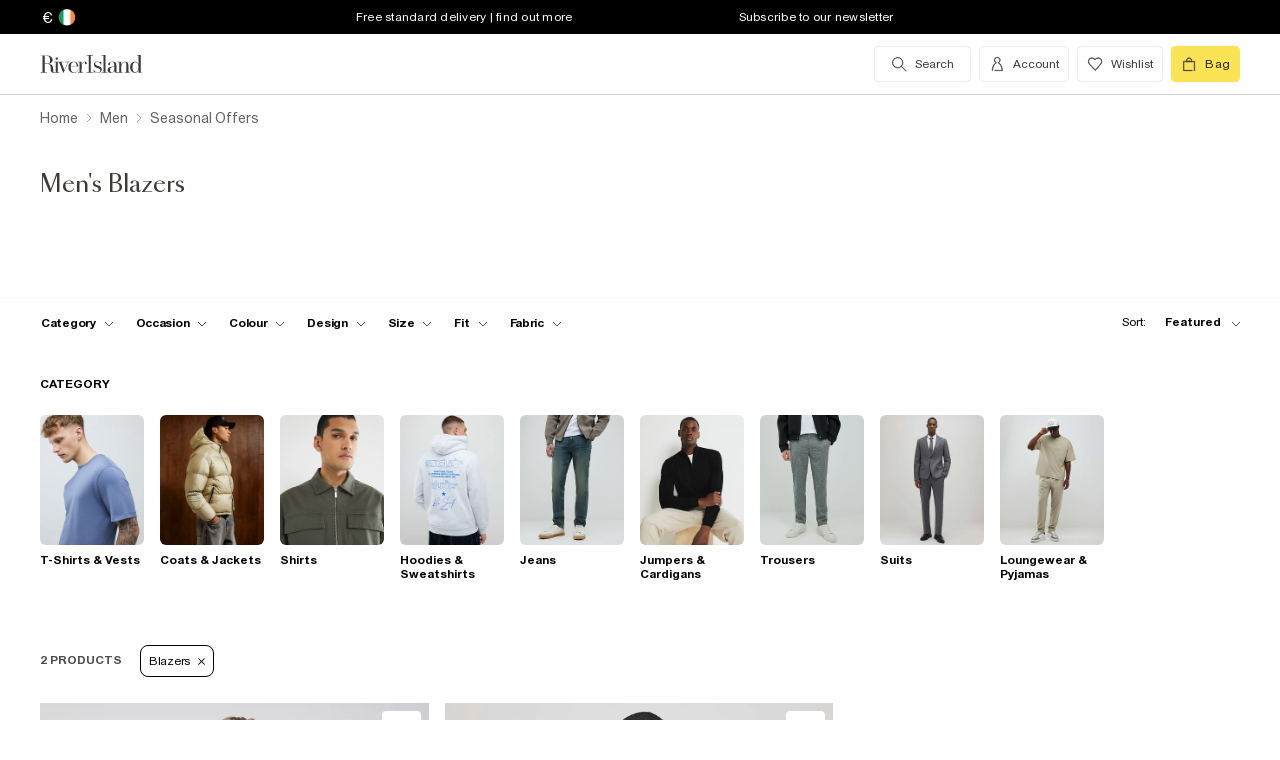

--- FILE ---
content_type: text/javascript
request_url: https://assets.riverisland.com/PLP/serverless/_next/static/chunks/commons.103b81f6de91af41fce3.js
body_size: 8892
content:
(window.webpackJsonp=window.webpackJsonp||[]).push([[0],{"/0+H":function(t,e,n){"use strict";e.__esModule=!0,e.isInAmpMode=s,e.useAmp=function(){return s(o.default.useContext(a.AmpStateContext))};var r,o=(r=n("q1tI"))&&r.__esModule?r:{default:r},a=n("lwAK");function s(){let{ampFirst:t=!1,hybrid:e=!1,hasQuery:n=!1}=arguments.length>0&&void 0!==arguments[0]?arguments[0]:{};return t||e&&n}},"/jkW":function(t,e,n){"use strict";e.__esModule=!0,e.isDynamicRoute=function(t){return r.test(t)};const r=/\/\[[^/]+?\](?=\/|$)/},"0Bsm":function(t,e,n){"use strict";var r=n("AroE");e.__esModule=!0,e.default=function(t){function e(e){return o.default.createElement(t,Object.assign({router:(0,a.useRouter)()},e))}e.getInitialProps=t.getInitialProps,e.origGetInitialProps=t.origGetInitialProps,!1;return e};var o=r(n("q1tI")),a=n("nOHt")},"20jO":function(t,e,n){t.exports={"content-video":"content-video___Zr5N3"}},"4JlD":function(t,e,n){"use strict";var r=function(t){switch(typeof t){case"string":return t;case"boolean":return t?"true":"false";case"number":return isFinite(t)?t:"";default:return""}};t.exports=function(t,e,n,i){return e=e||"&",n=n||"=",null===t&&(t=void 0),"object"===typeof t?a(s(t),(function(s){var i=encodeURIComponent(r(s))+n;return o(t[s])?a(t[s],(function(t){return i+encodeURIComponent(r(t))})).join(e):i+encodeURIComponent(r(t[s]))})).join(e):i?encodeURIComponent(r(i))+n+encodeURIComponent(r(t)):""};var o=Array.isArray||function(t){return"[object Array]"===Object.prototype.toString.call(t)};function a(t,e){if(t.map)return t.map(e);for(var n=[],r=0;r<t.length;r++)n.push(e(t[r],r));return n}var s=Object.keys||function(t){var e=[];for(var n in t)Object.prototype.hasOwnProperty.call(t,n)&&e.push(n);return e}},"7KCV":function(t,e,n){var r=n("C+bE");function o(){if("function"!==typeof WeakMap)return null;var t=new WeakMap;return o=function(){return t},t}t.exports=function(t){if(t&&t.__esModule)return t;if(null===t||"object"!==r(t)&&"function"!==typeof t)return{default:t};var e=o();if(e&&e.has(t))return e.get(t);var n={},a=Object.defineProperty&&Object.getOwnPropertyDescriptor;for(var s in t)if(Object.prototype.hasOwnProperty.call(t,s)){var i=a?Object.getOwnPropertyDescriptor(t,s):null;i&&(i.get||i.set)?Object.defineProperty(n,s,i):n[s]=t[s]}return n.default=t,e&&e.set(t,n),n}},"8Kt/":function(t,e,n){"use strict";e.__esModule=!0,e.defaultHead=u,e.default=void 0;var r=c(n("q1tI")),o=c(n("Xuae")),a=n("lwAK"),s=n("FYa8"),i=n("/0+H");function c(t){return t&&t.__esModule?t:{default:t}}function u(){let t=arguments.length>0&&void 0!==arguments[0]&&arguments[0];const e=[r.default.createElement("meta",{charSet:"utf-8"})];return t||e.push(r.default.createElement("meta",{name:"viewport",content:"width=device-width"})),e}function l(t,e){return"string"===typeof e||"number"===typeof e?t:e.type===r.default.Fragment?t.concat(r.default.Children.toArray(e.props.children).reduce((t,e)=>"string"===typeof e||"number"===typeof e?t:t.concat(e),[])):t.concat(e)}const p=["name","httpEquiv","charSet","itemProp"];function h(t,e){return t.reduce((t,e)=>{const n=r.default.Children.toArray(e.props.children);return t.concat(n)},[]).reduce(l,[]).reverse().concat(u(e.inAmpMode)).filter(function(){const t=new Set,e=new Set,n=new Set,r={};return o=>{let a=!0;if(o.key&&"number"!==typeof o.key&&o.key.indexOf("$")>0){const e=o.key.slice(o.key.indexOf("$")+1);t.has(e)?a=!1:t.add(e)}switch(o.type){case"title":case"base":e.has(o.type)?a=!1:e.add(o.type);break;case"meta":for(let t=0,e=p.length;t<e;t++){const e=p[t];if(o.props.hasOwnProperty(e))if("charSet"===e)n.has(e)?a=!1:n.add(e);else{const t=o.props[e],n=r[e]||new Set;n.has(t)?a=!1:(n.add(t),r[e]=n)}}}return a}}()).reverse().map((t,e)=>{const n=t.key||e;return r.default.cloneElement(t,{key:n})})}const d=(0,o.default)();function f(t){let{children:e}=t;return(r.default.createElement(a.AmpStateContext.Consumer,null,t=>r.default.createElement(s.HeadManagerContext.Consumer,null,n=>r.default.createElement(d,{reduceComponentsToState:h,handleStateChange:n,inAmpMode:(0,i.isInAmpMode)(t)},e))))}f.rewind=d.rewind;var m=f;e.default=m},"8tAF":function(t,e,n){"use strict";n.d(e,"a",(function(){return m}));var r=n("UbMB"),o=n.n(r),a=n("q1tI"),s=n.n(a),i=n("HMs9"),c=n.n(i),u=n("20jO"),l=n.n(u),p=n("YSmr"),h=s.a.createElement;const d=o.a.bind(l.a),f=t=>{let{videoSrc:e,testId:n}=t;return h(s.a.Fragment,null,h("noscript",{"data-qa":`noscript-video-${n}`},h("video",{autoPlay:!0,loop:!0,muted:!0,"data-qa":n,className:d("content-video"),playsInline:!0},h("source",{src:e,type:"video/mp4"}))),h(c.a,{height:p.IMAGE_PLACEHOLDER_HEIGHT,offset:p.LAZY_LOAD_OFFSET,once:!0},h("video",{autoPlay:!0,loop:!0,muted:!0,"data-qa":n,className:d("content-video"),playsInline:!0},h("source",{src:e,type:"video/mp4"}))))};f.defaultProps={testId:null};var m=f},AroE:function(t,e){t.exports=function(t){return t&&t.__esModule?t:{default:t}}},"C+bE":function(t,e){function n(e){return"function"===typeof Symbol&&"symbol"===typeof Symbol.iterator?t.exports=n=function(t){return typeof t}:t.exports=n=function(t){return t&&"function"===typeof Symbol&&t.constructor===Symbol&&t!==Symbol.prototype?"symbol":typeof t},n(e)}t.exports=n},D6GQ:function(t,e,n){t.exports={plpSmallBreakpoint:"500",plpMediumBreakpoint:"768","button-primary-action":"button-primary-action___342RA","button-secondary-action":"button-secondary-action___2WIjM","button-tertiary-action":"button-tertiary-action___1d17a","content-cta":"content-cta___2xswI","text-colour-black":"text-colour-black___sS7CD","text-colour-white":"text-colour-white___okI2I"}},FYa8:function(t,e,n){"use strict";var r;e.__esModule=!0,e.HeadManagerContext=void 0;const o=((r=n("q1tI"))&&r.__esModule?r:{default:r}).default.createContext(null);e.HeadManagerContext=o},P0Br:function(t,e,n){"use strict";n.d(e,"a",(function(){return h}));var r=n("UbMB"),o=n.n(r),a=n("q1tI"),s=n.n(a),i=n("qpo6"),c=n.n(i),u=s.a.createElement;const l=o.a.bind(c.a),p=t=>{let{cssClassName:e,inlineStyle:n,isDoubleTile:r,testId:o,variation:a,position:s,children:i,contentUrl:c,widgetName:p,promoName:h,isFullWidthPlpEnabled:d}=t;return u("section",{"data-notranslate":"true",className:l("content-widget-wrapper",r?"content-widget-wrapper--double-tile":"",e,{"four-tile-grid":d}),role:"presentation",style:n,"data-promo-position":s,"data-qa":o,"data-variation":a,"data-promo":`${p}_${h}`,"data-promo-name":p,"data-promo-creative":c},i)};p.defaultProps={cssClassName:null,inlineStyle:null,isDoubleTile:!1,contentUrl:null,isFullWidthPlpEnabled:!1};var h=p},QmWs:function(t,e,n){var r,o=(r=n("s4NR"))&&"object"==typeof r&&"default"in r?r.default:r,a=/https?|ftp|gopher|file/;function s(t){"string"==typeof t&&(t=b(t));var e=function(t,e,n){var r=t.auth,o=t.hostname,a=t.protocol||"",s=t.pathname||"",i=t.hash||"",c=t.query||"",u=!1;r=r?encodeURIComponent(r).replace(/%3A/i,":")+"@":"",t.host?u=r+t.host:o&&(u=r+(~o.indexOf(":")?"["+o+"]":o),t.port&&(u+=":"+t.port)),c&&"object"==typeof c&&(c=e.encode(c));var l=t.search||c&&"?"+c||"";return a&&":"!==a.substr(-1)&&(a+=":"),t.slashes||(!a||n.test(a))&&!1!==u?(u="//"+(u||""),s&&"/"!==s[0]&&(s="/"+s)):u||(u=""),i&&"#"!==i[0]&&(i="#"+i),l&&"?"!==l[0]&&(l="?"+l),{protocol:a,host:u,pathname:s=s.replace(/[?#]/g,encodeURIComponent),search:l=l.replace("#","%23"),hash:i}}(t,o,a);return""+e.protocol+e.host+e.pathname+e.search+e.hash}var i="http://",c="w.w",u=i+c,l=/^([a-z0-9.+-]*:\/\/\/)([a-z0-9.+-]:\/*)?/i,p=/https?|ftp|gopher|file/;function h(t,e){var n="string"==typeof t?b(t):t;t="object"==typeof t?s(t):t;var r=b(e),o="";n.protocol&&!n.slashes&&(o=n.protocol,t=t.replace(n.protocol,""),o+="/"===e[0]||"/"===t[0]?"/":""),o&&r.protocol&&(o="",r.slashes||(o=r.protocol,e=e.replace(r.protocol,"")));var a=t.match(l);a&&!r.protocol&&(t=t.substr((o=a[1]+(a[2]||"")).length),/^\/\/[^/]/.test(e)&&(o=o.slice(0,-1)));var c=new URL(t,u+"/"),h=new URL(e,c).toString().replace(u,""),d=r.protocol||n.protocol;return d+=n.slashes||r.slashes?"//":"",!o&&d?h=h.replace(i,d):o&&(h=h.replace(i,"")),p.test(h)||~e.indexOf(".")||"/"===t.slice(-1)||"/"===e.slice(-1)||"/"!==h.slice(-1)||(h=h.slice(0,-1)),o&&(h=o+("/"===h[0]?h.substr(1):h)),h}function d(){}d.parse=b,d.format=s,d.resolve=h,d.resolveObject=h;var f=/^https?|ftp|gopher|file/,m=/^(.*?)([#?].*)/,g=/^([a-z0-9.+-]*:)(\/{0,3})(.*)/i,_=/^([a-z0-9.+-]*:)?\/\/\/*/i,y=/^([a-z0-9.+-]*:)(\/{0,2})\[(.*)\]$/i;function v(t){try{return decodeURI(t)}catch(o){return t}}function b(t,e,n){if(void 0===e&&(e=!1),void 0===n&&(n=!1),t&&"object"==typeof t&&t instanceof d)return t;var r=(t=t.trim()).match(m);t=r?v(r[1]).replace(/\\/g,"/")+r[2]:v(t).replace(/\\/g,"/"),y.test(t)&&"/"!==t.slice(-1)&&(t+="/");var a=!/(^javascript)/.test(t)&&t.match(g),i=_.test(t),l="";a&&(f.test(a[1])||(l=a[1].toLowerCase(),t=""+a[2]+a[3]),a[2]||(i=!1,f.test(a[1])?(l=a[1],t=""+a[3]):t="//"+a[3]),3!==a[2].length&&1!==a[2].length||(l=a[1],t="/"+a[3]));var p,h=(r?r[1]:t).match(/(:[0-9]+)/),b="";h&&h[1]&&3===h[1].length&&(t=t.replace(b=h[1],b+"00"));var w=new d,S="",C="";try{p=new URL(t)}catch(o){S=o,l||n||!/^\/\//.test(t)||/^\/\/.+[@.]/.test(t)||(C="/",t=t.substr(1));try{p=new URL(t,u)}catch(t){return w.protocol=l,w.href=l,w}}w.slashes=i&&!C,w.host=p.host===c?"":p.host,w.hostname=p.hostname===c?"":p.hostname.replace(/(\[|\])/g,""),w.protocol=S?l||null:p.protocol,w.search=p.search.replace(/\\/g,"%5C"),w.hash=p.hash.replace(/\\/g,"%5C");var P=t.split("#");!w.search&&~P[0].indexOf("?")&&(w.search="?"),w.hash||""!==P[1]||(w.hash="#"),w.query=e?o.decode(p.search.substr(1)):w.search.substr(1),w.pathname=C+v(p.pathname).replace(/"/g,"%22"),"about:"===w.protocol&&"blank"===w.pathname&&(w.protocol="",w.pathname=""),S&&"/"!==t[0]&&(w.pathname=w.pathname.substr(1)),l&&!f.test(l)&&"/"!==t.slice(-1)&&"/"===w.pathname&&(w.pathname=""),w.path=w.pathname+w.search,w.auth=[p.username,p.password].map(decodeURIComponent).filter(Boolean).join(":"),w.port=p.port,b&&(w.host=w.host.replace(b+"00",b),w.port=w.port.slice(0,-2)),w.href=C?""+w.pathname+w.search+w.hash:s(w);var I=/^(file)/.test(w.href)?["host","hostname"]:[];return Object.keys(w).forEach((function(t){~I.indexOf(t)||(w[t]=w[t]||null)})),w}e.parse=b,e.format=s,e.resolve=h,e.resolveObject=function(t,e){return b(h(t,e))},e.Url=d},"SwI/":function(t,e,n){t.exports={"content-image":"content-image___2O_Z9"}},Xuae:function(t,e,n){"use strict";e.__esModule=!0,e.default=void 0;var r=n("q1tI");e.default=()=>{const t=new Set;let e;function n(n){e=n.props.reduceComponentsToState([...t],n.props),n.props.handleStateChange&&n.props.handleStateChange(e)}return class extends r.Component{static rewind(){const n=e;return e=void 0,t.clear(),n}constructor(t){super(t)}componentDidMount(){t.add(this),n(this)}componentDidUpdate(){n(this)}componentWillUnmount(){t.delete(this),n(this)}render(){return null}}}},YTqd:function(t,e,n){"use strict";e.__esModule=!0,e.getRouteRegex=function(t){const e=(r=t.replace(/\/$/,"")||"/",r.replace(/[|\\{}()[\]^$+*?.-]/g,"\\$&")),n={};var r;let o=1;const a=e.replace(/\/\\\[([^/]+?)\\\](?=\/|$)/g,(t,e)=>{const r=/^\\\[.*\\\]$/.test(e);r&&(e=e.slice(2,-2));const a=/^(\\\.){3}/.test(e);return a&&(e=e.slice(6)),n[e.replace(/\\([|\\{}()[\]^$+*?.-])/g,"$1")]={pos:o++,repeat:a},a?r?"(?:/(.+?))?":"/(.+?)":"/([^/]+?)"});0;return{re:new RegExp("^"+a+"(?:/)?$","i"),groups:n,namedRegex:void 0}}},dZ6Y:function(t,e,n){"use strict";e.__esModule=!0,e.default=function(){const t=Object.create(null);return{on(e,n){(t[e]||(t[e]=[])).push(n)},off(e,n){t[e]&&t[e].splice(t[e].indexOf(n)>>>0,1)},emit(e){for(var n=arguments.length,r=new Array(n>1?n-1:0),o=1;o<n;o++)r[o-1]=arguments[o];(t[e]||[]).slice().map(t=>{t(...r)})}}}},elyg:function(t,e,n){"use strict";e.__esModule=!0,e.addBasePath=p,e.delBasePath=h,e.default=void 0;var r,o=n("QmWs"),a=(r=n("dZ6Y"))&&r.__esModule?r:{default:r},s=n("g/15"),i=n("/jkW"),c=n("gguc"),u=n("YTqd");const l="";function p(t){return 0!==t.indexOf(l)?l+t:t}function h(t){return 0===t.indexOf(l)?t.substr(l.length)||"/":t}function d(t){return t.replace(/\/$/,"")||"/"}const f=t=>d(t&&"/"!==t?t:"/index");function m(t,e,n,r){let o=n?3:1;return function n(){return fetch((0,s.formatWithValidation)({pathname:p(`/_next/data/${__NEXT_DATA__.buildId}${h(t)}.json`),query:e}),{credentials:"same-origin"}).then(t=>{if(!t.ok){if(--o>0&&t.status>=500)return n();throw new Error("Failed to load static props")}return t.json()})}().then(t=>r?r(t):t).catch(t=>{throw n||(t.code="PAGE_LOAD_ERROR"),t})}class g{constructor(t,e,n,r){let{initialProps:a,pageLoader:c,App:u,wrapApp:p,Component:h,err:_,subscription:y,isFallback:v}=r;this.route=void 0,this.pathname=void 0,this.query=void 0,this.asPath=void 0,this.basePath=void 0,this.components=void 0,this.sdc={},this.sub=void 0,this.clc=void 0,this.pageLoader=void 0,this._bps=void 0,this.events=void 0,this._wrapApp=void 0,this.isSsr=void 0,this.isFallback=void 0,this.onPopState=t=>{if(!t.state){const{pathname:t,query:e}=this;return void this.changeState("replaceState",(0,s.formatWithValidation)({pathname:t,query:e}),(0,s.getURL)())}if(t.state&&this.isSsr&&t.state.as===this.asPath&&(0,o.parse)(t.state.url).pathname===this.pathname)return;if(this._bps&&!this._bps(t.state))return;const{url:e,as:n,options:r}=t.state;this.replace(e,n,r)},this._getStaticData=t=>{const e=f((0,o.parse)(t).pathname);return this.sdc[e]?Promise.resolve(this.sdc[e]):m(e,null,this.isSsr,t=>this.sdc[e]=t)},this._getServerData=t=>{let{pathname:e,query:n}=(0,o.parse)(t,!0);return e=f(e),m(e,n,this.isSsr)},this.route=d(t),this.components={},"/_error"!==t&&(this.components[this.route]={Component:h,props:a,err:_,__N_SSG:a&&a.__N_SSG,__N_SSP:a&&a.__N_SSP}),this.components["/_app"]={Component:u},this.events=g.events,this.pageLoader=c,this.pathname=t,this.query=e,this.asPath=(0,i.isDynamicRoute)(t)&&__NEXT_DATA__.autoExport?t:n,this.basePath=l,this.sub=y,this.clc=null,this._wrapApp=p,this.isSsr=!0,this.isFallback=v,"//"!==n.substr(0,2)&&this.changeState("replaceState",(0,s.formatWithValidation)({pathname:t,query:e}),n),window.addEventListener("popstate",this.onPopState)}static _rewriteUrlForNextExport(t){return t}update(t,e){const n=e.default||e,r=this.components[t];if(!r)throw new Error(`Cannot update unavailable route: ${t}`);const o=Object.assign({},r,{Component:n,__N_SSG:e.__N_SSG,__N_SSP:e.__N_SSP});this.components[t]=o,"/_app"!==t?t===this.route&&this.notify(o):this.notify(this.components[this.route])}reload(){window.location.reload()}back(){window.history.back()}push(t){let e=arguments.length>1&&void 0!==arguments[1]?arguments[1]:t,n=arguments.length>2&&void 0!==arguments[2]?arguments[2]:{};return this.change("pushState",t,e,n)}replace(t){let e=arguments.length>1&&void 0!==arguments[1]?arguments[1]:t,n=arguments.length>2&&void 0!==arguments[2]?arguments[2]:{};return this.change("replaceState",t,e,n)}change(t,e,n,r){return new Promise((a,l)=>{r._h||(this.isSsr=!1),s.ST&&performance.mark("routeChange");let h="object"===typeof e?(0,s.formatWithValidation)(e):e,f="object"===typeof n?(0,s.formatWithValidation)(n):n;if(h=p(h),f=p(f),this.abortComponentLoad(f),!r._h&&this.onlyAHashChange(f))return this.asPath=f,g.events.emit("hashChangeStart",f),this.changeState(t,h,f,r),this.scrollToHash(f),g.events.emit("hashChangeComplete",f),a(!0);const{pathname:m,query:_,protocol:y}=(0,o.parse)(h,!0);if(!m||y)return a(!1);this.urlIsNew(f)||(t="replaceState");const v=d(m),{shallow:b=!1}=r;if((0,i.isDynamicRoute)(v)){const{pathname:t}=(0,o.parse)(f),e=(0,u.getRouteRegex)(v),n=(0,c.getRouteMatcher)(e)(t);if(n)Object.assign(_,n);else{if(Object.keys(e.groups).filter(t=>!_[t]).length>0)return l(new Error(`The provided \`as\` value (${t}) is incompatible with the \`href\` value (${v}). `+"Read more: https://err.sh/vercel/next.js/incompatible-href-as"))}}g.events.emit("routeChangeStart",f),this.getRouteInfo(v,m,_,f,b).then(e=>{const{error:n}=e;if(n&&n.cancelled)return a(!1);g.events.emit("beforeHistoryChange",f),this.changeState(t,h,f,r),this.set(v,m,_,f,e).then(()=>{if(n)throw g.events.emit("routeChangeError",n,f),n;return g.events.emit("routeChangeComplete",f),a(!0)})},l)})}changeState(t,e,n){let r=arguments.length>3&&void 0!==arguments[3]?arguments[3]:{};"pushState"===t&&(0,s.getURL)()===n||window.history[t]({url:e,as:n,options:r},"",n)}getRouteInfo(t,e,n,r){let o=arguments.length>4&&void 0!==arguments[4]&&arguments[4];const a=this.components[t];if(o&&a&&this.route===t)return Promise.resolve(a);const s=(t,o)=>new Promise(a=>"PAGE_LOAD_ERROR"===t.code||o?(window.location.href=r,t.cancelled=!0,a({error:t})):t.cancelled?a({error:t}):void a(this.fetchComponent("/_error").then(r=>{const{page:o}=r,a={Component:o,err:t};return new Promise(r=>{this.getInitialProps(o,{err:t,pathname:e,query:n}).then(e=>{a.props=e,a.error=t,r(a)},e=>{console.error("Error in error page `getInitialProps`: ",e),a.error=t,a.props={},r(a)})})}).catch(t=>s(t,!0))));return new Promise((e,n)=>{if(a)return e(a);this.fetchComponent(t).then(t=>e({Component:t.page,__N_SSG:t.mod.__N_SSG,__N_SSP:t.mod.__N_SSP}),n)}).then(o=>{const{Component:a,__N_SSG:s,__N_SSP:i}=o;return this._getData(()=>s?this._getStaticData(r):i?this._getServerData(r):this.getInitialProps(a,{pathname:e,query:n,asPath:r})).then(e=>(o.props=e,this.components[t]=o,o))}).catch(s)}set(t,e,n,r,o){return this.isFallback=!1,this.route=t,this.pathname=e,this.query=n,this.asPath=r,this.notify(o)}beforePopState(t){this._bps=t}onlyAHashChange(t){if(!this.asPath)return!1;const[e,n]=this.asPath.split("#"),[r,o]=t.split("#");return!(!o||e!==r||n!==o)||e===r&&n!==o}scrollToHash(t){const[,e]=t.split("#");if(""===e)return void window.scrollTo(0,0);const n=document.getElementById(e);if(n)return void n.scrollIntoView();const r=document.getElementsByName(e)[0];r&&r.scrollIntoView()}urlIsNew(t){return this.asPath!==t}prefetch(t){let e=arguments.length>1&&void 0!==arguments[1]?arguments[1]:t,n=arguments.length>2&&void 0!==arguments[2]?arguments[2]:{};return new Promise((r,a)=>{const{pathname:s,protocol:i}=(0,o.parse)(t);if(!s||i)return void 0;const c=h(d(s));Promise.all([this.pageLoader.prefetchData(t,h(e)),this.pageLoader[n.priority?"loadPage":"prefetch"](c)]).then(()=>r(),a)})}async fetchComponent(t){let e=!1;const n=this.clc=()=>{e=!0};t=h(t);const r=await this.pageLoader.loadPage(t);if(e){const e=new Error(`Abort fetching component for route: "${t}"`);throw e.cancelled=!0,e}return n===this.clc&&(this.clc=null),r}_getData(t){let e=!1;const n=()=>{e=!0};return this.clc=n,t().then(t=>{if(n===this.clc&&(this.clc=null),e){const t=new Error("Loading initial props cancelled");throw t.cancelled=!0,t}return t})}getInitialProps(t,e){const{Component:n}=this.components["/_app"],r=this._wrapApp(n);return e.AppTree=r,(0,s.loadGetInitialProps)(n,{AppTree:r,Component:t,router:this,ctx:e})}abortComponentLoad(t){if(this.clc){const e=new Error("Route Cancelled");e.cancelled=!0,g.events.emit("routeChangeError",e,t),this.clc(),this.clc=null}}notify(t){return this.sub(t,this.components["/_app"].Component)}}e.default=g,g.events=(0,a.default)()},"g/15":function(t,e,n){"use strict";e.__esModule=!0,e.execOnce=function(t){let e,n=!1;return function(){return n||(n=!0,e=t(...arguments)),e}},e.getLocationOrigin=o,e.getURL=function(){const{href:t}=window.location,e=o();return t.substring(e.length)},e.getDisplayName=a,e.isResSent=s,e.loadGetInitialProps=async function t(e,n){0;const r=n.res||n.ctx&&n.ctx.res;if(!e.getInitialProps)return n.ctx&&n.Component?{pageProps:await t(n.Component,n.ctx)}:{};const o=await e.getInitialProps(n);if(r&&s(r))return o;if(!o){const t=`"${a(e)}.getInitialProps()" should resolve to an object. But found "${o}" instead.`;throw new Error(t)}0;return o},e.formatWithValidation=function(t,e){0;return(0,r.format)(t,e)},e.ST=e.SP=e.urlObjectKeys=void 0;var r=n("QmWs");function o(){const{protocol:t,hostname:e,port:n}=window.location;return`${t}//${e}${n?":"+n:""}`}function a(t){return"string"===typeof t?t:t.displayName||t.name||"Unknown"}function s(t){return t.finished||t.headersSent}e.urlObjectKeys=["auth","hash","host","hostname","href","path","pathname","port","protocol","query","search","slashes"];const i="undefined"!==typeof performance;e.SP=i;const c=i&&"function"===typeof performance.mark&&"function"===typeof performance.measure;e.ST=c},gguc:function(t,e,n){"use strict";e.__esModule=!0,e.getRouteMatcher=function(t){const{re:e,groups:n}=t;return t=>{const r=e.exec(t);if(!r)return!1;const o=t=>{try{return decodeURIComponent(t)}catch(e){const t=new Error("failed to decode param");throw t.code="DECODE_FAILED",t}},a={};return Object.keys(n).forEach(t=>{const e=n[t],s=r[e.pos];void 0!==s&&(a[t]=~s.indexOf("/")?s.split("/").map(t=>o(t)):e.repeat?[o(s)]:o(s))}),a}}},kd2E:function(t,e,n){"use strict";function r(t,e){return Object.prototype.hasOwnProperty.call(t,e)}t.exports=function(t,e,n,a){e=e||"&",n=n||"=";var s={};if("string"!==typeof t||0===t.length)return s;var i=/\+/g;t=t.split(e);var c=1e3;a&&"number"===typeof a.maxKeys&&(c=a.maxKeys);var u=t.length;c>0&&u>c&&(u=c);for(var l=0;l<u;++l){var p,h,d,f,m=t[l].replace(i,"%20"),g=m.indexOf(n);g>=0?(p=m.substr(0,g),h=m.substr(g+1)):(p=m,h=""),d=decodeURIComponent(p),f=decodeURIComponent(h),r(s,d)?o(s[d])?s[d].push(f):s[d]=[s[d],f]:s[d]=f}return s};var o=Array.isArray||function(t){return"[object Array]"===Object.prototype.toString.call(t)}},lwAK:function(t,e,n){"use strict";var r;e.__esModule=!0,e.AmpStateContext=void 0;const o=((r=n("q1tI"))&&r.__esModule?r:{default:r}).default.createContext({});e.AmpStateContext=o},nOHt:function(t,e,n){"use strict";var r=n("7KCV"),o=n("AroE");e.__esModule=!0,e.useRouter=function(){return a.default.useContext(i.RouterContext)},e.makePublicRouterInstance=function(t){const e=t,n={};for(const r of l)"object"!==typeof e[r]?n[r]=e[r]:n[r]=Object.assign({},e[r]);return n.events=s.default.events,p.forEach(t=>{n[t]=function(){return e[t](...arguments)}}),n},e.createRouter=e.withRouter=e.default=void 0;var a=o(n("q1tI")),s=r(n("elyg"));e.Router=s.default,e.NextRouter=s.NextRouter;var i=n("qOIg"),c=o(n("0Bsm"));e.withRouter=c.default;const u={router:null,readyCallbacks:[],ready(t){if(this.router)return t();this.readyCallbacks.push(t)}},l=["pathname","route","query","asPath","components","isFallback","basePath"],p=["push","replace","reload","back","prefetch","beforePopState"];function h(){if(!u.router){throw new Error('No router instance found.\nYou should only use "next/router" inside the client side of your app.\n')}return u.router}Object.defineProperty(u,"events",{get:()=>s.default.events}),l.forEach(t=>{Object.defineProperty(u,t,{get:()=>h()[t]})}),p.forEach(t=>{u[t]=function(){const e=h();return e[t](...arguments)}}),["routeChangeStart","beforeHistoryChange","routeChangeComplete","routeChangeError","hashChangeStart","hashChangeComplete"].forEach(t=>{u.ready(()=>{s.default.events.on(t,(function(){const e=`on${t.charAt(0).toUpperCase()}${t.substring(1)}`,n=u;if(n[e])try{n[e](...arguments)}catch(r){console.error(`Error when running the Router event: ${e}`),console.error(`${r.message}\n${r.stack}`)}}))})});var d=u;e.default=d;e.createRouter=function(){for(var t=arguments.length,e=new Array(t),n=0;n<t;n++)e[n]=arguments[n];return u.router=new s.default(...e),u.readyCallbacks.forEach(t=>t()),u.readyCallbacks=[],u.router}},neB1:function(t,e,n){"use strict";n.d(e,"a",(function(){return g}));var r=n("UbMB"),o=n.n(r),a=n("q1tI"),s=n.n(a),i=n("HMs9"),c=n.n(i),u=n("SwI/"),l=n.n(u),p=n("YSmr"),h=n("Wh4l"),d=s.a.createElement;const f=o.a.bind(l.a),m=t=>{let{imageSrc:e,imageAlt:n,testId:r}=t;return d(s.a.Fragment,null,d("noscript",{"data-qa":`noscript-image-${r}`},d("img",{"data-qa":r,src:`${Object(h.a)(e,"plp_portraitLarge")}`,alt:n||"River Island Imagery",className:f("content-image")})),d(c.a,{height:p.IMAGE_PLACEHOLDER_HEIGHT,offset:p.LAZY_LOAD_OFFSET,once:!0},d("img",{"data-qa":r,src:`${Object(h.a)(e,"plp_portraitLarge")}`,alt:n||"River Island Imagery",className:f("content-image")})))};m.defaultProps={imageAlt:null,testId:null};var g=m},qOIg:function(t,e,n){"use strict";var r;e.__esModule=!0,e.RouterContext=void 0;const o=((r=n("q1tI"))&&r.__esModule?r:{default:r}).default.createContext(null);e.RouterContext=o},qpo6:function(t,e,n){t.exports={plpSmallBreakpoint:"500",plpMediumBreakpoint:"768","button-primary-action":"button-primary-action___1BBdu","button-secondary-action":"button-secondary-action___2ETy_","button-tertiary-action":"button-tertiary-action___2gYGt","content-widget-wrapper":"content-widget-wrapper___1fWj3","four-tile-grid":"four-tile-grid___HLUIP","content-widget-wrapper--double-tile":"content-widget-wrapper--double-tile___17Lk-"}},s4NR:function(t,e,n){"use strict";e.decode=e.parse=n("kd2E"),e.encode=e.stringify=n("4JlD")},w4Sw:function(t,e,n){"use strict";n.d(e,"a",(function(){return h}));var r=n("UbMB"),o=n.n(r),a=n("q1tI"),s=n.n(a),i=n("D6GQ"),c=n.n(i),u=s.a.createElement;const l=o.a.bind(c.a),p=t=>{let{label:e,url:n,className:r}=t;return u("div",{className:l("content-cta")},n?u("a",{href:n},e):u("span",{className:`${l(r)}`},e))};p.defaultProps={url:null,className:""};var h=p},yLpj:function(t,e){var n;n=function(){return this}();try{n=n||new Function("return this")()}catch(r){"object"===typeof window&&(n=window)}t.exports=n}}]);